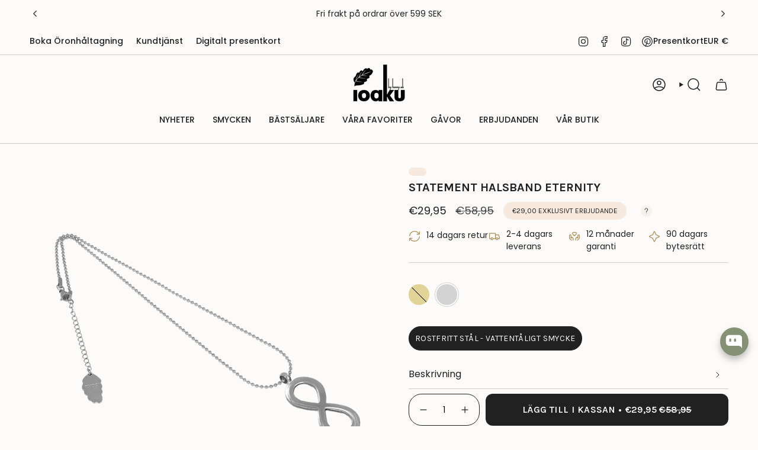

--- FILE ---
content_type: text/css
request_url: https://cdn.shopify.com/extensions/019a7806-9f47-7399-a2b7-5201409625d9/navonaai-mvp-13/assets/styles.css
body_size: 1774
content:
/* Enhanced Customizable Modal Styles */
.modal-backdrop {
  position: fixed;
  inset: 0;
  display: none;
  align-items: center;
  justify-content: center;
  padding: 1em;
  background: rgba(0, 0, 0, 0);
  backdrop-filter: blur(0px);
  transition: all 0.4s cubic-bezier(0.4, 0, 0.2, 1);
}

.modal-backdrop.show {
  display: flex;
  background: var(--backdrop-color, rgba(0, 0, 0, 0.6));
  backdrop-filter: blur(8px);
}

.modal {
  position: relative;
  width: 100%;
  max-width: var(--modal-max-width, 420px);
  background: var(--modal-bg, white);
  color: var(--modal-text, #333333);
  border-radius: var(--modal-radius, 16px);
  box-shadow:
    0 20px 25px -5px rgba(0, 0, 0, 0.1),
    0 10px 10px -5px rgba(0, 0, 0, 0.04),
    0 0 0 1px rgba(0, 0, 0, 0.05);
  transform: scale(0.9) translateY(20px);
  opacity: 0;
  transition: all 0.4s cubic-bezier(0.4, 0, 0.2, 1);
  overflow: hidden;
}

.modal-backdrop.show .modal {
  transform: scale(1) translateY(0);
  opacity: 1;
}

.modal-header {
  display: flex;
  align-items: center;
  justify-content: space-between;
  padding: 2em 2em 1.5em;
  background: linear-gradient(135deg, #f8fafc 0%, #f1f5f9 100%);
  position: relative;
}

.modal-header::after {
  content: "";
  position: absolute;
  bottom: 0;
  left: 2em;
  right: 2em;
  height: 1px;
  background: linear-gradient(90deg, transparent, #e2e8f0, transparent);
}

.modal-header h3 {
  margin: 0;
  font-size: 1.375em;
  font-weight: 800 !important;
  color: var(--modal-text, #0f172a);
  letter-spacing: -0.025em;
}

.modal-close {
  background: rgba(255, 255, 255, 0.8);
  border: 1px solid #e2e8f0;
  color: #64748b;
  cursor: pointer;
  padding: 8px;
  border-radius: 8px;
  transition: all 0.2s cubic-bezier(0.4, 0, 0.2, 1);
  backdrop-filter: blur(10px);
}

.modal-close:hover {
  background: white;
  color: #334155;
  transform: scale(1.05);
  box-shadow: 0 2px 4px rgba(0, 0, 0, 0.1);
}

.modal-content {
  padding: 2em;
}

.modal-content p,
.modal-message {
  margin: 0 0 1.75em 0;
  color: var(--modal-text, #475569);
  font-size: 1em;
  line-height: 1.6;
  text-align: center;
}

.discount-code {
  background: linear-gradient(135deg, #f8fafc 0%, #f1f5f9 100%);
  border: 1px solid #e2e8f0;
  border-radius: 12px;
  padding: 1.5em;
  text-align: center;
  margin-bottom: 1.5em;
  position: relative;
  overflow: hidden;
}

.discount-code::before {
  content: "";
  position: absolute;
  top: 0;
  left: 0;
  right: 0;
  height: 2px;
  background: linear-gradient(90deg, #3b82f6, #8b5cf6, #06b6d4);
}

.code-label {
  display: block;
  font-size: 0.875em;
  color: #64748b;
  margin-bottom: 0.75em;
  font-weight: 500 !important;
  text-transform: uppercase;
  letter-spacing: 0.05em;
}

.discount-code code {
  background: linear-gradient(135deg, #1e293b 0%, #334155 100%);
  color: white;
  padding: 0.75em 1.5em;
  border-radius: 8px;
  font-family:
    "SF Mono", Monaco, "Cascadia Code", "Roboto Mono", Consolas, "Courier New",
    monospace;
  font-size: 1.125em;
  font-weight: 800 !important;
  letter-spacing: 0.1em;
  box-shadow: 0 4px 6px -1px rgba(0, 0, 0, 0.1);
  position: relative;
}

.discount-code code::after {
  content: "";
  position: absolute;
  top: 0;
  left: 0;
  right: 0;
  bottom: 0;
  background: linear-gradient(
    45deg,
    transparent 30%,
    rgba(255, 255, 255, 0.1) 50%,
    transparent 70%
  );
  animation: shimmer 2s infinite;
}

@keyframes shimmer {
  0% {
    transform: translateX(-100%);
  }
  100% {
    transform: translateX(100%);
  }
}

.modal-actions {
  padding: 1.5em 2em 2em;
  display: flex;
  gap: 1em;
  flex-direction: column;
}

.btn {
  padding: 1em 1.5em;
  border-radius: 12px;
  font-weight: 600 !important;
  text-decoration: none;
  text-align: center;
  border: none;
  cursor: pointer;
  transition: all 0.3s cubic-bezier(0.4, 0, 0.2, 1);
  font-size: 1em;
  position: relative;
  overflow: hidden;
}

.btn-primary {
  background: var(
    --primary-btn-bg,
    linear-gradient(135deg, #3b82f6 0%, #1d4ed8 100%)
  );
  color: var(--primary-btn-text, white);
  box-shadow: 0 4px 14px 0 rgba(59, 130, 246, 0.25);
}

.btn-primary::before {
  content: "";
  position: absolute;
  top: 0;
  left: -100%;
  width: 100%;
  height: 100%;
  background: linear-gradient(
    90deg,
    transparent,
    rgba(255, 255, 255, 0.2),
    transparent
  );
  transition: left 0.5s ease;
}

.btn-primary:hover::before {
  left: 100%;
}

.btn-primary:hover {
  transform: translateY(-2px);
  box-shadow: 0 8px 25px 0 rgba(59, 130, 246, 0.35);
}

.btn-secondary {
  background: var(--secondary-btn-bg, rgba(248, 250, 252, 0.8));
  color: var(--secondary-btn-text, #64748b);
  border: 1px solid #e2e8f0;
  backdrop-filter: blur(10px);
}

.btn-secondary:hover {
  background: white;
  color: #475569;
  transform: translateY(-1px);
  box-shadow: 0 4px 12px rgba(0, 0, 0, 0.1);
}

/* Responsive */
@media (max-width: 480px) {
  .modal {
    margin: 1em;
    max-width: none;
    border-radius: 12px;
  }

  .modal-header {
    padding: 1.5em 1.5em 1em;
  }

  .modal-header h3 {
    font-size: 1.25em;
  }

  .modal-content {
    padding: 1.5em;
  }

  .modal-actions {
    padding: 1em 1.5em 1.5em;
  }

  .discount-code {
    padding: 1.25em;
  }

  .discount-code code {
    font-size: 1em;
    padding: 0.65em 1.25em;
  }
}

/* Loader Styles */
.discount-loader {
  text-align: center;
  padding: 2em 1em;
  margin-bottom: 1.5em;
}

.loader-spinner {
  width: 40px;
  height: 40px;
  border: 4px solid #f3f4f6;
  border-top: 4px solid #3b82f6;
  border-radius: 50%;
  margin: 0 auto 1em;
  animation: spin 1s linear infinite;
  display: block;
}

.discount-loader p {
  color: var(--modal-text, #64748b);
  font-size: 0.875em;
  margin: 0;
  font-weight: 500 !important;
}

@keyframes spin {
  0% {
    transform: rotate(0deg);
  }
  100% {
    transform: rotate(360deg);
  }
}

/* Hide/Show States */
.discount-section-hidden {
  display: none !important;
}

.discount-loader-hidden {
  display: none !important;
}

/* Animation variations */
.modal-backdrop[data-animation="fade"] .modal {
  transform: scale(0.9);
  opacity: 0;
}

.modal-backdrop.show[data-animation="fade"] .modal {
  transform: scale(1);
  opacity: 1;
}

.modal-backdrop[data-animation="slide-up"] .modal {
  transform: translateY(100px);
  opacity: 0;
}

.modal-backdrop.show[data-animation="slide-up"] .modal {
  transform: translateY(0);
  opacity: 1;
}

.modal-backdrop[data-animation="slide-down"] .modal {
  transform: translateY(-100px);
  opacity: 0;
}

.modal-backdrop.show[data-animation="slide-down"] .modal {
  transform: translateY(0);
  opacity: 1;
}

.modal-backdrop[data-animation="zoom"] .modal {
  transform: scale(0.3);
  opacity: 0;
}

.modal-backdrop.show[data-animation="zoom"] .modal {
  transform: scale(1);
  opacity: 1;
}

.modal-backdrop[data-animation="fly-out-right"] .modal {
  transform: translateX(100%);
  opacity: 0;
}

.modal-backdrop.show[data-animation="fly-out-right"] .modal {
  transform: translateX(0);
  opacity: 1;
}

/* Fly-out-left animation - Desktop only */
@media (min-width: 769px) {
  .modal-backdrop[data-animation="fly-out-left"] .modal {
    transform: translateX(-100%);
    opacity: 0;
  }

  .modal-backdrop.show[data-animation="fly-out-left"] .modal {
    transform: translateX(0);
    opacity: 1;
  }
}

/* Mobile: Use default fade/scale animation instead of fly-out */
@media (max-width: 768px) {
  .modal-backdrop[data-animation="fly-out-left"] .modal {
    transform: scale(0.95);
    opacity: 0;
  }

  .modal-backdrop.show[data-animation="fly-out-left"] .modal {
    transform: scale(1);
    opacity: 1;
  }
}

/* Button hover effects for touch devices */
@media (hover: none) {
  .btn-primary:hover,
  .btn-secondary:hover,
  .modal-close:hover {
    transform: none;
  }
}

/* Desktop-specific alignment */
@media (min-width: 769px) {
  .modal-backdrop {
    justify-content: flex-start;
  }
}

/* Prevention Popup Specific Styles */
.prevention-popup-backdrop {
  /* z-index is set dynamically via JavaScript (MODAL_Z_INDEX constant = 2147483647) */
  /* CSS fallback in case JavaScript loads slowly */
  z-index: 2147483647;
  transition: all 0.3s ease-in-out;
}

.prevention-popup-modal {
  font-size: 10px;
  position: relative;
  width: 100%;
  max-width: 56em;
  border-radius: 16px;
  box-shadow: 0 25px 50px -12px rgba(0, 0, 0, 0.25);
  transition: all 0.5s ease-out;
  overflow: visible;
}

.prevention-popup-modal,
.prevention-popup-modal * {
  box-sizing: border-box;
}
.prevention-popup-modal {
  -webkit-font-smoothing: antialiased;
}

.prevention-close-btn {
  position: absolute;
  top: 1em;
  right: 1em;
  width: 2.5em;
  height: 2.5em;
  border-radius: 9999px;
  border: none;
  display: flex;
  align-items: center;
  justify-content: center;
  cursor: pointer;
  transition: all 0.2s;
  z-index: 10;
}

.prevention-close-btn svg {
  width: 1.25em;
  height: 1.25em;
}

.prevention-modal-content {
  padding: 1.5em;
}

.prevention-icon-container {
  text-align: center;
  margin-bottom: 1.5em;
}

.prevention-icon-box {
  width: 5em;
  height: 5em;
  border-radius: 1.25em;
  display: inline-flex;
  align-items: center;
  justify-content: center;
  margin-bottom: 1em;
}

.prevention-icon-box svg {
  width: 2.5em;
  height: 2.5em;
}

.prevention-title {
  font-size: 2.25em;
  font-weight: 900 !important;
  margin: 0 0 1em 0;
  line-height: 1.3;
  padding: 0 0.5em;
}

.prevention-description-container {
  margin-bottom: 1.5em;
  text-align: center;
}

.prevention-description {
  font-size: 1.5em;
  line-height: 1.6;
  padding: 0;
  margin: 0;
}

.prevention-loader {
  display: none;
  text-align: center;
  margin-bottom: 1.5em;
}

.prevention-loader-spinner {
  width: 2.5em;
  height: 2.5em;
  border: 4px solid;
  border-radius: 50%;
  animation: spin 1s linear infinite;
  margin: 0 auto 1em;
}

.prevention-loader p {
  margin: 0;
  font-size: 1.5em;
}

.prevention-coupon-container {
  position: relative;
  margin-bottom: 1.5em;
  display: none;
}

.prevention-coupon-ticket {
  padding: 1.25em 2em;
  border-radius: 1em;
  position: relative;
  overflow: hidden;
  box-shadow: 0 10px 15px -3px rgba(0, 0, 0, 0.1);
}

.prevention-coupon-content {
  position: relative;
  z-index: 10;
  text-align: center;
}

.prevention-coupon-label {
  font-size: 1.25em;
  font-weight: 600 !important;
  margin-bottom: 1em;
  text-transform: uppercase;
  letter-spacing: 0.025em;
}

.prevention-discount-box {
  margin-bottom: 1em;
}

.prevention-discount-inner {
  border-radius: 0.75em;
  padding: 1.25em 1.5em;
  display: inline-flex;
  align-items: center;
  gap: 1em;
}

.prevention-discount-code {
  font-weight: 900 !important;
  font-size: 2.25em;
  font-family: monospace;
  letter-spacing: 0.05em;
}

.prevention-copy-btn {
  border: none;
  cursor: pointer;
  transition: all 0.2s;
  padding: 0.625em;
  border-radius: 0.5em;
  box-shadow: 0 10px 15px -3px rgba(0, 0, 0, 0.1);
  display: flex;
  align-items: center;
  justify-content: center;
}

.prevention-copy-btn svg {
  width: 1.5em;
  height: 1.5em;
  display: block;
}

.prevention-discount-amount {
  font-size: 1.25em;
  margin: 0;
  font-weight: 500 !important;
}

.prevention-coupon-pattern {
  position: absolute;
  inset: 0;
  opacity: 0.1;
}

.prevention-pattern-circle-1 {
  position: absolute;
  top: 0.5em;
  right: 1em;
  width: 2em;
  height: 2em;
  border-radius: 50%;
}

.prevention-pattern-circle-2 {
  position: absolute;
  bottom: 0.75em;
  left: 1.5em;
  width: 1.5em;
  height: 1.5em;
  border-radius: 50%;
}

.prevention-validity-container {
  margin-bottom: 1.5em;
}

.prevention-validity-notice {
  width: 100%;
  font-size: 1.25em;
  font-weight: 600 !important;
  border: 1px solid;
  border-radius: 0.75em;
  padding: 1em 1.5em;
  display: flex;
  align-items: center;
  justify-content: center;
  gap: 0.75em;
}

.prevention-validity-notice svg {
  width: 1.25em;
  height: 1.25em;
}

.prevention-actions {
  display: flex;
  flex-direction: column;
  gap: 0.75em;
}

.prevention-btn-primary {
  width: 100%;
  font-weight: 900 !important;
  padding: 0.75em 2em;
  border-radius: 1em;
  text-align: center;
  text-decoration: none;
  font-size: 1.5em;
  transition: all 0.2s;
  border: none;
  cursor: pointer;
  box-shadow: 0 10px 15px -3px rgba(0, 0, 0, 0.1);
}

.prevention-btn-secondary {
  width: 100%;
  border: none;
  font-weight: 500 !important;
  padding: 1em;
  border-radius: 1em;
  font-size: 1.25em;
  cursor: pointer;
  transition: background-color 0.2s;
}
